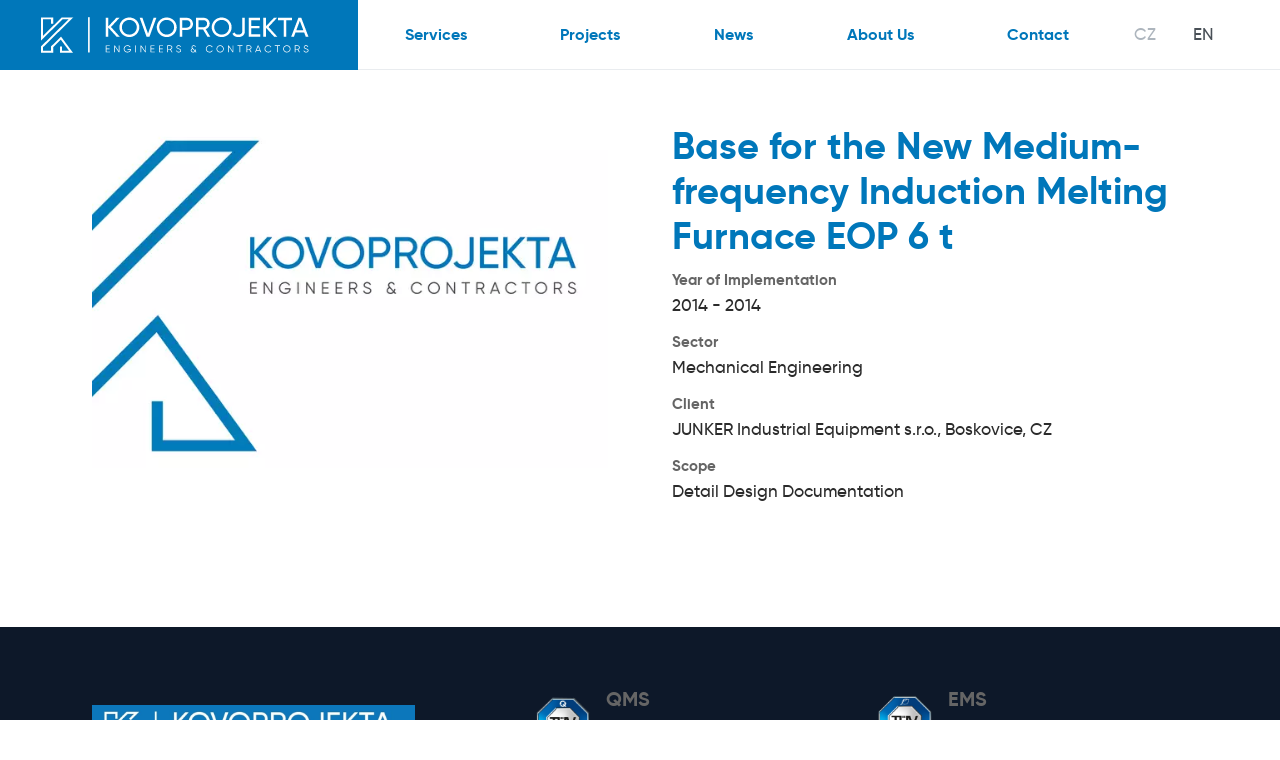

--- FILE ---
content_type: text/html; charset=utf-8
request_url: https://www.kovoprojekta.cz/en/projects/detail/base-for-the-new-medium-frequency-induction-melting-furnace-eop-6-t
body_size: 4932
content:
<!DOCTYPE html>
<html dir="ltr" lang="en-GB">
<head>

<meta charset="utf-8">
<!-- 
	Based on the TYPO3 Bootstrap Package by Benjamin Kott - https://www.bootstrap-package.com/

	This website is powered by TYPO3 - inspiring people to share!
	TYPO3 is a free open source Content Management Framework initially created by Kasper Skaarhoj and licensed under GNU/GPL.
	TYPO3 is copyright 1998-2026 of Kasper Skaarhoj. Extensions are copyright of their respective owners.
	Information and contribution at https://typo3.org/
-->



<title>Base for the New Medium-frequency Induction Melting Furnace EOP 6 t — Kovoprojekta Brno a.s.</title>
<meta http-equiv="x-ua-compatible" content="IE=edge" />
<meta name="generator" content="TYPO3 CMS" />
<meta name="viewport" content="width=device-width, initial-scale=1, minimum-scale=1" />
<meta name="robots" content="index,follow" />
<meta name="author" content="ERIGO. | Web design, Corporate, Print | www.erigo.cz" />
<meta property="og:type" content="website" />
<meta property="og:site_name" content="Kovoprojekta Brno a.s." />
<meta property="og:locale" content="en_GB" />
<meta property="og:url" content="https://www.kovoprojekta.cz/en/projects/detail/base-for-the-new-medium-frequency-induction-melting-furnace-eop-6-t" />
<meta property="og:title" content="Detail" />
<meta name="twitter:card" content="summary" />
<meta name="apple-mobile-web-app-capable" content="no" />
<meta name="google" content="notranslate" />


<link rel="stylesheet" type="text/css" href="/typo3temp/assets/bootstrappackage/css/web-1472c17054cde7795e3a157d646587e324f87a46fd5403700e8899bc74094c94.css?1660033966" media="all">



<script type="text/javascript">
/*<![CDATA[*/
var TYPO3 = TYPO3 || {};
TYPO3.lang = {"js.modal.confirm.title":"Please confirm","js.modal.confirm.cancel":"Cancel","js.modal.confirm.ok":"OK"};/*]]>*/
</script>


<script type="text/javascript">
/*<![CDATA[*/
/*TS_inlineJS*/

var ewSliderSettings = [];


/*]]>*/
</script>


<meta name="msapplication-config" content="/fileadmin/themes/default/img/favicon/browserconfig.xml">
<link rel="icon" type="image/png" sizes="16x16" href="/fileadmin/themes/default/img/favicon/favicon-16x16.png">
<link rel="icon" type="image/png" sizes="32x32" href="/fileadmin/themes/default/img/favicon/favicon-32x32.png">
<link rel="shortcut icon" href="/fileadmin/themes/default/img/favicon/favicon.ico">
<meta name="msapplication-TileColor" content="#ffffff">

	  

		
	  
<!-- Scripts: HEAD -->

<!-- Google Tag Manager -->
<script>(function(w,d,s,l,i){w[l]=w[l]||[];w[l].push({'gtm.start':
new Date().getTime(),event:'gtm.js'});var f=d.getElementsByTagName(s)[0],
j=d.createElement(s),dl=l!='dataLayer'?'&l='+l:'';j.async=true;j.src=
'https://www.googletagmanager.com/gtm.js?id='+i+dl;f.parentNode.insertBefore(j,f);
})(window,document,'script','dataLayer','GTM-TKH8839');</script>
<!-- End Google Tag Manager -->

<!-- / Scripts: HEAD -->
	  

	
	  

<link rel="alternate" hreflang="cs-CZ" href="https://www.kovoprojekta.cz/projekty/detail/zaklad-pod-novou-stredofrekvencni-indukcni-tavici-pec-eop-6-t"/>
<link rel="alternate" hreflang="en-GB" href="https://www.kovoprojekta.cz/en/projects/detail/base-for-the-new-medium-frequency-induction-melting-furnace-eop-6-t"/>
<link rel="alternate" hreflang="x-default" href="https://www.kovoprojekta.cz/projekty/detail/zaklad-pod-novou-stredofrekvencni-indukcni-tavici-pec-eop-6-t"/>

<link rel="canonical" href="https://www.kovoprojekta.cz/en/projects/detail/base-for-the-new-medium-frequency-induction-melting-furnace-eop-6-t"/>


<script>WebFontConfig={"custom":{"urls":["\/typo3conf\/ext\/bootstrap_package\/Resources\/Public\/Fonts\/bootstrappackageicon.min.css"],"families":["BootstrapPackageIcon"]},"timeout":1000};(function(d){var wf=d.createElement('script'),s=d.scripts[0];wf.src='/typo3conf/ext/bootstrap_package/Resources/Public/Contrib/webfontloader/webfontloader.js';wf.async=false;s.parentNode.insertBefore(wf,s);})(document);</script>
</head>
<body id="p13" class="page-13 pagelevel-2 language-1 backendlayout-page_1col layout-default site-kovoprojekta">


	  

		
	  
<!-- Scripts: BODY START -->

<!-- Google Tag Manager (noscript) -->
<noscript><iframe src="https://www.googletagmanager.com/ns.html?id=GTM-TKH8839"
height="0" width="0" style="display:none;visibility:hidden"></iframe></noscript>
<!-- End Google Tag Manager (noscript) -->

<!-- / Scripts: BODY START -->


	
	  

	  
<div id="top"></div>
	
<div class="body-bg body-bg-top"><a class="sr-only sr-only-focusable" id="skip-to-main-content-link" href="#page-content" tabindex="1"><span>Skip to main content</span></a><!--  --><header id="page-header" class="backendlayout-header_simple navigation-default navigation-expand-lg navbar-has-image navigation-fixed-top"><div class="container"><div class="header-left"><!-- class="navigation-brand-image" --><a class="brand-link " href="/en/"><figure class="logo"><picture><img  src="/fileadmin/user_upload/header/kovoprojekta-white.svg" alt="Kovoprojekta Brno a.s. logo" height="52" width="180"></picture></figure></a><div class="header-custom-content"></div></div><div class="header-right"><div id="main-navigation-container" class="header-navigation"><div id="main-navigation-toggle" aria-label="Toggle main navigation" tabindex="0"><div class="icon-helper"></div><div class="icon-helper"></div><div class="icon-helper"></div></div><nav id="main-navigation" class=""><ul class="level-1 "><!-- navigation-item --><li id="nav-item-6" class="nav-item  dropdown"><a href="/en/services" class="nav-link top-lvl-link"  aria-haspopup="true" aria-expanded="false" ><span class="navigation-link-text">
								Services
								
							</span></a><div class="submenu-toggle-button" tabindex="0"><svg xmlns="http://www.w3.org/2000/svg" viewBox="0 0 20 20" fill="#000"><path class="vertical" d="M9 1v18h2V1H9z"/><path d="M1 9v2h18V9H1z"/></svg></div><ul class="level-2 nav-dropdown-menu"><!-- dropdown-item --><li id="nav-item-11" class="nav-item  "><a href="/en/services/chemical-and-crude-oil-industry" class="nav-link "   tabindex="-1"><span class="dropdown-text">
								Chemical &amp; Crude Oil Industry
								
							</span></a></li><!-- dropdown-item --><li id="nav-item-10" class="nav-item  "><a href="/en/services/mechanical-engineering" class="nav-link "   tabindex="-1"><span class="dropdown-text">
								Machinery
								
							</span></a></li><!-- dropdown-item --><li id="nav-item-8" class="nav-item  "><a href="/en/services/civil-and-residential-structures-and-infrastructure" class="nav-link "   tabindex="-1"><span class="dropdown-text">
								Civil &amp; Residential Structures, Infrastructure
								
							</span></a></li><!-- dropdown-item --><li id="nav-item-7" class="nav-item  "><a href="/en/services/waste-processing" class="nav-link "   tabindex="-1"><span class="dropdown-text">
								Waste Processing
								
							</span></a></li></ul></li><!-- navigation-item --><li id="nav-item-12" class="nav-item active "><a href="/en/projects" class="nav-link top-lvl-link"   ><span class="navigation-link-text">
								Projects
								
							</span></a></li><!-- navigation-item --><li id="nav-item-14" class="nav-item  "><a href="/en/news" class="nav-link top-lvl-link"   ><span class="navigation-link-text">
								News
								
							</span></a></li><!-- navigation-item --><li id="nav-item-16" class="nav-item  dropdown"><a href="/en/about-us" class="nav-link top-lvl-link"  aria-haspopup="true" aria-expanded="false" ><span class="navigation-link-text">
								About Us
								
							</span></a><div class="submenu-toggle-button" tabindex="0"><svg xmlns="http://www.w3.org/2000/svg" viewBox="0 0 20 20" fill="#000"><path class="vertical" d="M9 1v18h2V1H9z"/><path d="M1 9v2h18V9H1z"/></svg></div><ul class="level-2 nav-dropdown-menu"><!-- dropdown-item --><li id="nav-item-20" class="nav-item  "><a href="/en/about-company/history-and-present" class="nav-link "   tabindex="-1"><span class="dropdown-text">
								History and Present
								
							</span></a></li><!-- dropdown-item --><li id="nav-item-21" class="nav-item  "><a href="/en/about-us/translate-to-anglictina-struktura-spolecnosti" class="nav-link "   tabindex="-1"><span class="dropdown-text">
								Company Structure
								
							</span></a></li><!-- dropdown-item --><li id="nav-item-72" class="nav-item  "><a href="/en/about-us/translate-to-anglictina-nase-hodnoty" class="nav-link "   tabindex="-1"><span class="dropdown-text">
								Our values
								
							</span></a></li></ul></li><!-- navigation-item --><li id="nav-item-18" class="nav-item  "><a href="/en/contact" class="nav-link top-lvl-link"   ><span class="navigation-link-text">
								Contact
								
							</span></a></li></ul></nav></div><div class="header-custom-content"></div><div class="language-switcher language-switcher-layout-list" tabindex="0"><ul id="language_menu"><li class=" "><a href="/projekty/detail/zaklad-pod-novou-stredofrekvencni-indukcni-tavici-pec-eop-6-t" hreflang="cs-CZ" title="Čeština"><span>CZ</span></a></li><li class="active "><a href="/en/projects/detail/base-for-the-new-medium-frequency-induction-melting-furnace-eop-6-t" hreflang="en-GB" title="Angličtina"><span>EN</span></a></li></ul></div></div></div></header><div id="page-content" class="bp-page-content main-section"><div class="section section-default"><div id="c233" class="frame frame-default frame-type-list frame-layout-0 frame-background-none frame-no-backgroundimage frame-space-before-none frame-space-after-none frame-padding-v-medium frame-padding-h-medium"><div class="frame-container "><div class="frame-inner">
	  
<div class="erigo-reference">
    
	

<div class="reference-detail plugin-layout_detail-kovoprojekta plugin-image_aspect_ratio_main-3_2 plugin-image_aspect_ratio_gallery-3_2 plugin-columns_gallery-4">
	<div class="reference-left">
		
	
		
				
					<div class="reference-main-image">
						<figure class="empty-image">
							


	<picture>
		
			
			
			
			
					<source data-variant="default" data-maxwidth="620" media="(min-width:1200px)" srcset="/fileadmin/_processed_/9/3/csm_ilustracni_foto_01_e126395fc0.png.webp 1x" type="image/webp">
					<source data-variant="default" data-maxwidth="620" media="(min-width:1200px)" srcset="/fileadmin/_processed_/9/3/csm_ilustracni_foto_01_e126395fc0.png 1x" type="image/png">
				
		
			
			
			
			
					<source data-variant="large" data-maxwidth="620" media="(min-width:992px)" srcset="/fileadmin/_processed_/9/3/csm_ilustracni_foto_01_e126395fc0.png.webp 1x" type="image/webp">
					<source data-variant="large" data-maxwidth="620" media="(min-width:992px)" srcset="/fileadmin/_processed_/9/3/csm_ilustracni_foto_01_e126395fc0.png 1x" type="image/png">
				
		
			
			
			
			
					<source data-variant="medium" data-maxwidth="620" media="(min-width:768px)" srcset="/fileadmin/_processed_/9/3/csm_ilustracni_foto_01_e126395fc0.png.webp 1x" type="image/webp">
					<source data-variant="medium" data-maxwidth="620" media="(min-width:768px)" srcset="/fileadmin/_processed_/9/3/csm_ilustracni_foto_01_e126395fc0.png 1x" type="image/png">
				
		
			
			
			
			
					<source data-variant="small" data-maxwidth="620" media="(min-width:576px)" srcset="/fileadmin/_processed_/9/3/csm_ilustracni_foto_01_e126395fc0.png.webp 1x" type="image/webp">
					<source data-variant="small" data-maxwidth="620" media="(min-width:576px)" srcset="/fileadmin/_processed_/9/3/csm_ilustracni_foto_01_e126395fc0.png 1x" type="image/png">
				
		
			
			
			
			
					<source data-variant="extrasmall" data-maxwidth="620"  srcset="/fileadmin/_processed_/9/3/csm_ilustracni_foto_01_e126395fc0.png.webp 1x" type="image/webp">
					<source data-variant="extrasmall" data-maxwidth="620"  srcset="/fileadmin/_processed_/9/3/csm_ilustracni_foto_01_e126395fc0.png 1x" type="image/png">
				
		
		
		<img loading="lazy" src="/fileadmin/user_upload/ilustracni_foto_01.png" title="" alt="">
	</picture>



						</figure>
					</div>
				
			
	

		
	<div class="reference-perex">
		
	</div>

	</div>
	
	<div class="reference-right">
		
	<h1>Base for the New Medium-frequency Induction Melting Furnace EOP 6 t</h1>

		
		
			<h3>Year of Implementation</h3>
			
	
		<div class="reference-date-range">
			
				<time datetime="2014">
					2014
				</time>
				
				
					-
				
			
			
			
				<time datetime="2014">
					2014
				</time>
			
		</div>
	

		
		
		
			<h3>Sector</h3>
			
	
		<div class="reference-categories">
			
				<span class="reference-category">Mechanical Engineering</span>
			
		</div>
	

		
		
		
			<h3>Client</h3>
			
	
		<div class="reference-clients">
			
				<span class="reference-client">JUNKER Industrial Equipment s.r.o., Boskovice, CZ</span>
			
		</div>
	

		
		
		<div class="reference-texts">
			
				
			
				
					<div class="reference-text text-type-rozsah_cinnosti">
						<h3>Scope</h3>
						<p>Detail Design Documentation</p>
					</div>
				
			
		</div>
	</div>
	
	
	
		
	

</div>



</div>

</div></div></div></div></div><footer id="page-footer" class="bp-page-footer backendlayout-footer_1col"><div class="footer-content"><div id="c194" class="frame frame-default frame-type-gridelements_pi1 frame-layout-0 frame-background-dark frame-no-backgroundimage frame-space-before-extra-large frame-space-after-none frame-padding-v-small frame-padding-h-medium footer-top-row"><div class="frame-container "><div class="frame-inner"><div class="grid-container grid-container-3cols responsive-layout-none cols-gap-extra-large"><div id="c194-col-1" class="grid-column grid-column-1"><div id="c195" class="frame frame-default frame-type-image frame-layout-0 frame-background-none frame-no-backgroundimage frame-space-before-none frame-space-after-none frame-padding-v-none frame-padding-h-small"><div class="frame-container "><div class="frame-inner"><div class="gallery-row gallery-gaps-standard  gallery-item-size-1"><div class="gallery-item"><figure class="image"><picture><source data-variant="default" data-maxwidth="1240" media="(min-width:1200px)" srcset="/fileadmin/user_upload/header/Logo_white_75a.jpg 1x" type="image/jpeg"><source data-variant="large" data-maxwidth="1240" media="(min-width:992px)" srcset="/fileadmin/user_upload/header/Logo_white_75a.jpg 1x" type="image/jpeg"><source data-variant="medium" data-maxwidth="1240" media="(min-width:768px)" srcset="/fileadmin/user_upload/header/Logo_white_75a.jpg 1x" type="image/jpeg"><source data-variant="small" data-maxwidth="540" media="(min-width:576px)" srcset="/fileadmin/_processed_/c/4/csm_Logo_white_75a_c9195d1bbe.jpg.webp 1x" type="image/webp"><source data-variant="small" data-maxwidth="540" media="(min-width:576px)" srcset="/fileadmin/_processed_/c/4/csm_Logo_white_75a_c9195d1bbe.jpg 1x" type="image/jpeg"><source data-variant="extrasmall" data-maxwidth="540"  srcset="/fileadmin/_processed_/c/4/csm_Logo_white_75a_c9195d1bbe.jpg.webp 1x" type="image/webp"><source data-variant="extrasmall" data-maxwidth="540"  srcset="/fileadmin/_processed_/c/4/csm_Logo_white_75a_c9195d1bbe.jpg 1x" type="image/jpeg"><img loading="lazy" src="/fileadmin/user_upload/header/Logo_white_75a.jpg" title="" alt=""></picture></figure></div></div></div></div></div></div><div id="c194-col-2" class="grid-column grid-column-2"><div id="c196" class="frame frame-default frame-type-textpic frame-layout-0 frame-background-none frame-no-backgroundimage frame-space-before-none frame-space-after-none frame-padding-v-none frame-padding-h-small"><div class="frame-container "><div class="frame-inner"><div class="textpic textpic-left cols-layout-2cols responsive-layout-image_up"><div class="textpic-item textpic-gallery"><div class="gallery-row gallery-gaps-standard  gallery-item-size-1"><div class="gallery-item"><figure class="image"><a href="/fileadmin/user_upload/pdf/certifikaty/Certifikat_9001_AJ.pdf" target="_blank"><picture><source data-variant="default" data-maxwidth="620" media="(min-width:1200px)" srcset="/fileadmin/user_upload/9001.png 1x" type="image/png"><source data-variant="large" data-maxwidth="620" media="(min-width:992px)" srcset="/fileadmin/user_upload/9001.png 1x" type="image/png"><source data-variant="medium" data-maxwidth="620" media="(min-width:768px)" srcset="/fileadmin/user_upload/9001.png 1x" type="image/png"><source data-variant="small" data-maxwidth="620" media="(min-width:576px)" srcset="/fileadmin/user_upload/9001.png 1x" type="image/png"><source data-variant="extrasmall" data-maxwidth="620"  srcset="/fileadmin/user_upload/9001.png 1x" type="image/png"><img loading="lazy" src="/fileadmin/user_upload/9001.png" title="" alt=""></picture></a></figure></div></div></div><div class="textpic-item textpic-text"><header class="frame-header"><h4 class="element-header "><span>QMS</span></h4></header><p>Quality Management System</p><p>&nbsp;</p></div></div></div></div></div></div><div id="c194-col-3" class="grid-column grid-column-3"><div id="c197" class="frame frame-default frame-type-textpic frame-layout-0 frame-background-none frame-no-backgroundimage frame-space-before-none frame-space-after-none frame-padding-v-none frame-padding-h-small"><div class="frame-container "><div class="frame-inner"><div class="textpic textpic-left cols-layout-2cols responsive-layout-image_up"><div class="textpic-item textpic-gallery"><div class="gallery-row gallery-gaps-standard  gallery-item-size-1"><div class="gallery-item"><figure class="image"><a href="/fileadmin/user_upload/pdf/certifikaty/Certifikat_14001_AJ.pdf" target="_blank"><picture><source data-variant="default" data-maxwidth="620" media="(min-width:1200px)" srcset="/fileadmin/user_upload/14001.png 1x" type="image/png"><source data-variant="large" data-maxwidth="620" media="(min-width:992px)" srcset="/fileadmin/user_upload/14001.png 1x" type="image/png"><source data-variant="medium" data-maxwidth="620" media="(min-width:768px)" srcset="/fileadmin/user_upload/14001.png 1x" type="image/png"><source data-variant="small" data-maxwidth="620" media="(min-width:576px)" srcset="/fileadmin/user_upload/14001.png 1x" type="image/png"><source data-variant="extrasmall" data-maxwidth="620"  srcset="/fileadmin/user_upload/14001.png 1x" type="image/png"><img loading="lazy" src="/fileadmin/user_upload/14001.png" title="" alt=""></picture></a></figure></div></div></div><div class="textpic-item textpic-text"><header class="frame-header"><h4 class="element-header "><span>EMS</span></h4></header><p>Environmental Management System</p><p>&nbsp;</p></div></div></div></div></div></div></div></div></div></div><div id="c198" class="frame frame-default frame-type-gridelements_pi1 frame-layout-0 frame-background-dark frame-no-backgroundimage frame-space-before-none frame-space-after-none frame-padding-v-medium frame-padding-h-medium footer-bottom-row"><div class="frame-container "><div class="frame-inner"><div class="grid-container grid-container-3cols responsive-layout-none cols-gap-medium"><div id="c198-col-1" class="grid-column grid-column-1"><div id="c199" class="frame frame-default frame-type-text frame-layout-0 frame-background-none frame-no-backgroundimage frame-space-before-none frame-space-after-none frame-padding-v-none frame-padding-h-medium"><div class="frame-container "><div class="frame-inner"><p><small><a href="/en/terms-and-conditions-for-purchase">Terms and Conditions</a> | <a href="/en/gdpr">GDPR</a> |&nbsp; <a href="/en/integrated-management-system-policy">Policy IMS</a>&nbsp; | <span class="text-capitalize"><a href="/en/download">Download</a></span> | <a href="/en/cookies">Cookies</a></small></p></div></div></div></div><div id="c198-col-2" class="grid-column grid-column-2"><div id="c201" class="frame frame-default frame-type-special_element element-type-social_links frame-layout-0 frame-background-none frame-no-backgroundimage frame-space-before-none frame-space-after-none frame-padding-v-none frame-padding-h-medium"><div class="frame-container "><div class="frame-inner"><div class="sociallinks sociallinks-layout-icons"><ul class="sociallinks-list"><li class="sociallinks-item sociallinks-item-facebook" title="Facebook"><a class="sociallinks-link sociallinks-link-facebook" href="https://www.facebook.com/Kovoprojekta" rel="noopener" target="_blank"><span class="sociallinks-link-icon bootstrappackageicon bootstrappackageicon-facebook"></span></a></li><li class="sociallinks-item sociallinks-item-linkedin" title="LinkedIn"><a class="sociallinks-link sociallinks-link-linkedin" href="https://www.linkedin.com/company/kovoprojekta/?originalSubdomain=cz" rel="noopener" target="_blank"><span class="sociallinks-link-icon bootstrappackageicon bootstrappackageicon-linkedin"></span></a></li></ul></div></div></div></div></div><div id="c198-col-3" class="grid-column grid-column-3"><div id="c1" class="frame frame-default frame-type-special_element element-type-copyright frame-layout-0 frame-background-none frame-no-backgroundimage frame-space-before-none frame-space-after-none frame-padding-v-none frame-padding-h-medium"><div class="frame-container "><div class="frame-inner"><div class="copyright"><p><small>Copyright © 2026 Kovoprojekta Brno a.s.</small><br><small>By <a href="https://www.omegadesign.cz" target="_blank">Omega Design</a> and <a href="https://www.erigo.cz/" target="_blank">ERIGO</a></small></p></div></div></div></div></div></div></div></div></div></div></footer><a class="scroll-top" title="Scroll to top" href="#top"><span class="scroll-top-icon"></span></a></div>
<script src="/typo3conf/ext/bootstrap_package/Resources/Public/Contrib/jquery/jquery.min.js?1589967568" type="text/javascript"></script>
<script src="/typo3conf/ext/bootstrap_package/Resources/Public/Contrib/popper/popper.min.js?1589967568" type="text/javascript"></script>
<script src="/typo3conf/ext/bootstrap_package/Resources/Public/Contrib/bootstrap4/js/bootstrap.min.js?1589967572" type="text/javascript"></script>
<script src="/typo3conf/ext/bootstrap_package/Resources/Public/Contrib/hammerjs/hammer.min.js?1589967567" type="text/javascript"></script>
<script src="/typo3conf/ext/bootstrap_package/Resources/Public/Contrib/photoswipe/photoswipe.min.js?1589967568" type="text/javascript"></script>
<script src="/typo3conf/ext/bootstrap_package/Resources/Public/Contrib/photoswipe/photoswipe-ui-default.min.js?1589967568" type="text/javascript"></script>
<script src="/typo3conf/ext/bootstrap_package/Resources/Public/JavaScript/Dist/bootstrap.accordion.min.js?1589967568" type="text/javascript"></script>
<script src="/typo3conf/ext/bootstrap_package/Resources/Public/JavaScript/Dist/bootstrap.form.min.js?1589967568" type="text/javascript"></script>
<script src="/typo3conf/ext/bootstrap_package/Resources/Public/JavaScript/Dist/bootstrap.swipe.min.js?1589967569" type="text/javascript"></script>
<script src="/typo3conf/ext/bootstrap_package/Resources/Public/JavaScript/Dist/bootstrap.popover.min.js?1589967569" type="text/javascript"></script>
<script src="/typo3conf/ext/bootstrap_package/Resources/Public/JavaScript/Dist/bootstrap.stickyheader.min.js?1589967569" type="text/javascript"></script>
<script src="/typo3conf/ext/bootstrap_package/Resources/Public/JavaScript/Dist/bootstrap.lightbox.min.js?1589967569" type="text/javascript"></script>
<script src="/typo3conf/ext/bootstrap_package/Resources/Public/JavaScript/Dist/bootstrap.navbar.min.js?1589967569" type="text/javascript"></script>
<script src="/typo3conf/ext/erigo_web/Resources/Public/JavaScript/modernizr.js?1579183690" type="text/javascript"></script>
<script src="/typo3conf/ext/erigo_web/Resources/Public/JavaScript/jquery.flexible-gallery.js?1579183690" type="text/javascript"></script>

<script src="/typo3conf/ext/erigo_web/Resources/Public/JavaScript/forms.js?1587971203" type="text/javascript"></script>
<script src="/typo3conf/ext/erigo_web/Resources/Public/JavaScript/dist/utils.js?1585744124" type="text/javascript"></script>
<script src="/typo3conf/ext/erigo_web/Resources/Public/JavaScript/dist/apply-focus-visible-polyfill.js?1585744123" type="text/javascript"></script>
<script src="/typo3conf/ext/erigo_web/Resources/Public/JavaScript/dist/full-page.js?1585744124" type="text/javascript"></script>
<script src="/typo3conf/ext/erigo_web/Resources/Public/JavaScript/dist/full-page-setup.js?1585744123" type="text/javascript"></script>
<script src="/typo3conf/ext/erigo_web/Resources/Public/JavaScript/dist/modal-window.js?1585744124" type="text/javascript"></script>
<script src="/typo3conf/ext/erigo_web/Resources/Public/JavaScript/dist/main.js?1585744124" type="text/javascript"></script>
<script src="/typo3conf/ext/erigo_web/Resources/Public/JavaScript/dist/header-navigation.js?1619097365" type="text/javascript"></script>
<script src="/typo3conf/ext/erigo_web/Resources/Public/Contrib/Slick/slick.min.js?1576238392" type="text/javascript"></script>
<script src="/fileadmin/themes/default/js/countup.js?1579778447" type="text/javascript"></script>
<script src="/fileadmin/themes/default/js/main.js?1635797878" type="text/javascript"></script>



	  

		
	  
<!-- Scripts: BODY END -->



<!-- / Scripts: BODY END -->


	
	  


</body>
</html>

--- FILE ---
content_type: application/javascript; charset=utf-8
request_url: https://www.kovoprojekta.cz/typo3conf/ext/erigo_web/Resources/Public/JavaScript/forms.js?1587971203
body_size: 379
content:
function ew_forms_ajaxSubmit(form) {
	var submitButton = form.find('.form-actions button[type="submit"]');
	
	var formData = new FormData(form[0]);
	formData.append(submitButton.attr('name'), submitButton.val());
	
	$.ajax({
		url: form.attr('action'),
		type: 'POST',
		data: formData,
		contentType: false,
		processData: false,
		success: function (data) {
			form.parents('.frame').first().replaceWith(data);
		},
		error: function (jqXHR, textStatus, errorThrown) {
			form.append('<div class="form-ajax-error invalid-feedback"><br />' + form.attr('data-ajax-error') + '</div>');
			
			submitButton.attr('disabled', false);
			submitButton.find('.form-ajax-loading').remove();
			
			console.log(jqXHR);
		}
	});
}

$(document).on('submit', '.form-ajax-submit form', function(event) {
	event.preventDefault();
	
	var form = $(this);
	form.find('.invalid-feedback').remove();
	form.find('.form-control').removeClass('is-invalid');
	
	var submitButton = form.find('.form-actions button[type="submit"]');
	submitButton.attr('disabled', 'disabled'); // prevents from repeat send
	
	var loadingElem = document.createElement('span');
	$(loadingElem).addClass('form-ajax-loading');
	$(loadingElem).html('<i class="fas fa-spinner fa-pulse fa-fw"></i>');
	
	submitButton.append(loadingElem);
	
	if (form.attr('data-antispam') == 'none') {
		ew_forms_ajaxSubmit(form);
		
	} else if (form.attr('data-antispam') == 'GoogleRecaptchaV3') {
		ew_forms_gRecaptchaV3_ajaxSubmit(form);
	}
});

function ew_getGlobalSettings() {
	if (typeof TYPO3 != undefined && TYPO3.settings != undefined && TYPO3.settings.TS != undefined) {
		return TYPO3.settings.TS;
	}
	
	return {};
}

--- FILE ---
content_type: application/javascript; charset=utf-8
request_url: https://www.kovoprojekta.cz/typo3conf/ext/erigo_web/Resources/Public/JavaScript/dist/full-page-setup.js?1585744123
body_size: 352
content:
'use strict';(function(){var mainSectionEl=document.querySelector("#page-content > .section"),bodyEl=document.querySelector("body.backendlayout-page_1col_full_page_scroll"),horizontalBreakpoint=mainSectionEl.getAttribute("data-breakpoint-h"),verticalBreakpoint=mainSectionEl.getAttribute("data-breakpoint-v");window.slidesScrollInstance=null;var writeTheSlideIndex=function(currentSlideIndex){var bodyEl=document.querySelector("body");bodyEl.setAttribute("data-current-slide",currentSlideIndex)},initializeFullPageSliedes=function(){if(window.innerWidth>=horizontalBreakpoint&&window.innerHeight>=verticalBreakpoint){if(slidesScrollInstance)return;var baseTransitionElementSelector,subtractedHeaderHeight=0;if(!document.getElementById("page-header").classList.contains("navigation-fixed-top"))baseTransitionElementSelector=".backendlayout-page_1col_full_page_scroll > .body-bg";else if(baseTransitionElementSelector=".backendlayout-page_1col_full_page_scroll > .body-bg > #page-content",!(document.getElementById("page-header").classList.contains("navigation-inverse-transition")||document.getElementById("page-header").classList.contains("navigation-default-transition"))){var headerHeight=document.getElementById("page-header").offsetHeight;subtractedHeaderHeight=headerHeight,console.log("set subtractedHeaderHeight: "+subtractedHeaderHeight)}slidesScrollInstance=new FullPage(baseTransitionElementSelector,{breakPointH:horizontalBreakpoint,breakPointV:verticalBreakpoint,subtractedHeaderHeight:subtractedHeaderHeight,onLeave:writeTheSlideIndex}),bodyEl.classList.remove("after-breakpoint"),writeTheSlideIndex(0)}else if(bodyEl.classList.add("after-breakpoint"),bodyEl.hasAttribute("data-current-slide")&&bodyEl.removeAttribute("data-current-slide"),slidesScrollInstance)slidesScrollInstance.disableFullPageScrolling(),slidesScrollInstance=null;else return};if(document.querySelector(".backendlayout-page_1col_full_page_scroll")){initializeFullPageSliedes();var throttleEventListeners=function(){window.removeEventListener("resize",throttleEventListeners),setTimeout(function(){initializeFullPageSliedes(),window.addEventListener("resize",throttleEventListeners)},300)};window.addEventListener("resize",throttleEventListeners)}})();